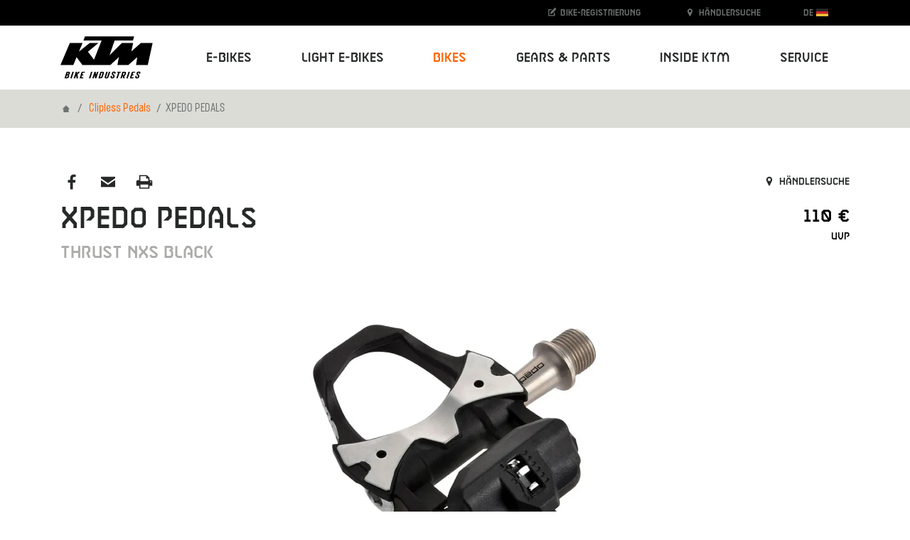

--- FILE ---
content_type: text/html; charset=utf-8
request_url: https://www.ktm-bikes.at/de/bikes/detail/530000997000-xpedo-pedals-thrust-nxs-black
body_size: 72522
content:
<!DOCTYPE html>
<html lang="de">
<head>

<meta charset="utf-8">
<!-- 
	Carefully crafted with ♥ and 😃 by Cyberhouse <www.cyberhouse.at>

	This website is powered by TYPO3 - inspiring people to share!
	TYPO3 is a free open source Content Management Framework initially created by Kasper Skaarhoj and licensed under GNU/GPL.
	TYPO3 is copyright 1998-2026 of Kasper Skaarhoj. Extensions are copyright of their respective owners.
	Information and contribution at https://typo3.org/
-->



<title>XPEDO PEDALS - KTM Bikes</title>
<meta name="generator" content="TYPO3 CMS">
<meta name="description" content="KTM BIKE INDUSTRIES. 50 Jahre erfolgreiche und anerkannte Fahrradkompetenz. Du suchst ein Fahrrad, dann bist du hier genau richtig!">
<meta name="keywords" content="KTM, Bike Industries, Fahrrad, Bikes, Ebike">
<meta name="twitter:card" content="summary">









<meta name="viewport" content="width=device-width, initial-scale=1">


    



    
        <meta name="robots" content="index,follow">
    


<link rel="shortcut icon" href="/assets/favicons/favicon.ico">
<link rel="icon" type="image/png" sizes="16x16" href="/assets/favicons/favicon-16x16.png">
<link rel="icon" type="image/png" sizes="32x32" href="/assets/favicons/favicon-32x32.png">
<link rel="icon" type="image/png" sizes="48x48" href="/assets/favicons/favicon-48x48.png">

<script>
  loadjs=function(){var h=function(){},c={},u={},f={};function o(e,n){if(e){var r=f[e];if(u[e]=n,r)for(;r.length;)r[0](e,n),r.splice(0,1)}}function l(e,n){e.call&&(e={success:e}),n.length?(e.error||h)(n):(e.success||h)(e)}function d(r,t,s,i){var c,o,e=document,n=s.async,u=(s.numRetries||0)+1,f=s.before||h,l=r.replace(/[\?|#].*$/,""),a=r.replace(/^(css|img)!/,"");i=i||0,/(^css!|\.css$)/.test(l)?((o=e.createElement("link")).rel="stylesheet",o.href=a,(c="hideFocus"in o)&&o.relList&&(c=0,o.rel="preload",o.as="style")):/(^img!|\.(png|gif|jpg|svg|webp)$)/.test(l)?(o=e.createElement("img")).src=a:((o=e.createElement("script")).src=r,o.async=void 0===n||n),!(o.onload=o.onerror=o.onbeforeload=function(e){var n=e.type[0];if(c)try{o.sheet.cssText.length||(n="e")}catch(e){18!=e.code&&(n="e")}if("e"==n){if((i+=1)<u)return d(r,t,s,i)}else if("preload"==o.rel&&"style"==o.as)return o.rel="stylesheet";t(r,n,e.defaultPrevented)})!==f(r,o)&&e.head.appendChild(o)}function r(e,n,r){var t,s;if(n&&n.trim&&(t=n),s=(t?r:n)||{},t){if(t in c)throw"LoadJS";c[t]=!0}function i(n,r){!function(e,t,n){var r,s,i=(e=e.push?e:[e]).length,c=i,o=[];for(r=function(e,n,r){if("e"==n&&o.push(e),"b"==n){if(!r)return;o.push(e)}--i||t(o)},s=0;s<c;s++)d(e[s],r,n)}(e,function(e){l(s,e),n&&l({success:n,error:r},e),o(t,e)},s)}if(s.returnPromise)return new Promise(i);i()}return r.ready=function(e,n){return function(e,r){e=e.push?e:[e];var n,t,s,i=[],c=e.length,o=c;for(n=function(e,n){n.length&&i.push(e),--o||r(i)};c--;)t=e[c],(s=u[t])?n(t,s):(f[t]=f[t]||[]).push(n)}(e,function(e){l(n,e)}),r},r.done=function(e){o(e,[])},r.reset=function(){c={},u={},f={}},r.isDefined=function(e){return e in c},r}();
</script>

<link rel="stylesheet" href="/css/style.css">







  <script async src="https://www.googletagmanager.com/gtag/js?id=UA-13085450-1"></script>
  <script>
    window.addEventListener('allow-tracking', function() {
      window.dataLayer = window.dataLayer || [];
      function gtag(){dataLayer.push(arguments);}
      gtag('js', new Date());

      gtag('config', 'UA-13085450-1');
    });
  </script>




<link rel="canonical" href="https://www.ktm-bikes.at/de/bikes/detail/530000997000-xpedo-pedals-thrust-nxs-black-2022"/>

<link rel="alternate" hreflang="en" href="https://www.ktm-bikes.at/bikes/detail/530000997000-xpedo-pedals-thrust-nxs-black-2022"/>
<link rel="alternate" hreflang="de" href="https://www.ktm-bikes.at/de/bikes/detail/530000997000-xpedo-pedals-thrust-nxs-black-2022"/>
<link rel="alternate" hreflang="x-default" href="https://www.ktm-bikes.at/bikes/detail/530000997000-xpedo-pedals-thrust-nxs-black-2022"/>
</head>
<body class="document-root page-134 language-1 languagecontent-1 level-2 template-content">


<header>
	


<nav class="navbar navbar-light navbar-expand-lg fixed-top bg-white">
    <div class="container-lg">

        <a class="navbar-brand" href="/de/">
            <img class="d-block" title="KTM Bikes" alt="KTM Bikes" src="/_assets/226872e68d45b29ab6ad491e1c318594/Images/ktm-logo.svg" width="130" height="60" />
        </a>

        <button class="navbar-toggler collapsed" type="button" data-toggle="collapse" data-target="#navbarTogglerNavigation" aria-controls="navbarTogglerDemo01" aria-expanded="false" aria-label="Navigation umschalten">
            <span class="navbar-toggler-icon"></span>
        </button>

        <div class="collapse navbar-collapse justify-content-lg-end" id="navbarTogglerNavigation">
            



    
        <ul class="navbar-nav d-lg-flex justify-content-lg-between w-lg-100 ml-lg-2">
    

    

        

              <li class="nav-item dropdown   dropdown-mega">

                


    <a href="#" class="nav-link dropdown-toggle" style="" data-toggle="dropdown" aria-haspopup="true" expanded="false" role="button">
      
  E-Bikes
  
   <span class="caret"></span>

    </a>
  






                <div class="dropdown-menu" aria-labelledby="nav-item-4">
                    
                        


    
        <div class="container">
            <div class="nav-grid" style="grid-template-rows: repeat(10, auto) [end]; -ms-grid-row-span: 10">

                
                  <a class="nav-grid-toggle dropdown-item" style="-ms-grid-row:1" href="/de/e-bikes/list/e-bikes-mountainbike">
                    Mountainbike
                  </a>

                  
                        <div class="nav-grid-menu pl-1">

                          <a class="nav-grid-overview dropdown-item w-lg-auto" href="/de/e-bikes/list/e-bikes-mountainbike">
                            Mountainbike Übersicht
                          </a>

                          <div class="row no-gutters">
                              
                                  <div class="col-lg">
                                    <div class="h4 pt-1 pt-md-1 pt-lg-1 pb-lg-1 text-uppercase">
                                      Fully
                                    </div>

                                    
                                      <a class="dropdown-item" href="/de/e-bikes/list/e-bikes-mountainbike/macina-prowler">
                                        Macina Prowler
                                      </a>
                                    
                                      <a class="dropdown-item" href="/de/e-bikes/list/e-bikes-mountainbike/macina-kapoho">
                                        Macina Kapoho
                                      </a>
                                    
                                      <a class="dropdown-item" href="/de/e-bikes/list/e-bikes-mountainbike/macina-aera-fs">
                                        Macina Aera FS
                                      </a>
                                    
                                      <a class="dropdown-item" href="/de/e-bikes/list/e-bikes-mountainbike/macina-chacana">
                                        Macina Chacana
                                      </a>
                                    
                                      <a class="dropdown-item" href="/de/e-bikes/list/e-bikes-mountainbike/macina-lycan">
                                        Macina Lycan
                                      </a>
                                    
                                  </div>
                              
                                  <div class="col-lg">
                                    <div class="h4 pt-1 pt-md-1 pt-lg-1 pb-lg-1 text-uppercase">
                                      Hardtail
                                    </div>

                                    
                                      <a class="dropdown-item" href="/de/e-bikes/list/e-bikes-mountainbike/macina-aera">
                                        Macina Aera
                                      </a>
                                    
                                      <a class="dropdown-item" href="/de/e-bikes/list/e-bikes-mountainbike/macina-team">
                                        Macina Team
                                      </a>
                                    
                                  </div>
                              
                          </div>
                        </div>
                    

                
                  <a class="nav-grid-toggle dropdown-item" style="-ms-grid-row:2" href="/de/e-bikes/list/e-bikes-trekking">
                    Trekking
                  </a>

                  
                        <div class="nav-grid-menu pl-1">

                          <a class="nav-grid-overview dropdown-item w-lg-auto" href="/de/e-bikes/list/e-bikes-trekking">
                            Trekking Übersicht
                          </a>

                          <div class="row no-gutters">
                              
                                  <div class="col-lg">
                                    <div class="h4 pt-1 pt-md-1 pt-lg-1 pb-lg-1 text-uppercase">
                                      Onroad
                                    </div>

                                    
                                      <a class="dropdown-item" href="/de/e-bikes/list/e-bikes-trekking/macina-style">
                                        Macina Style
                                      </a>
                                    
                                      <a class="dropdown-item" href="/de/e-bikes/list/e-bikes-trekking/macina-gran">
                                        Macina Gran
                                      </a>
                                    
                                      <a class="dropdown-item" href="/de/e-bikes/list/e-bikes-trekking/macina-tour">
                                        Macina Tour
                                      </a>
                                    
                                  </div>
                              
                                  <div class="col-lg">
                                    <div class="h4 pt-1 pt-md-1 pt-lg-1 pb-lg-1 text-uppercase">
                                      Offroad
                                    </div>

                                    
                                      <a class="dropdown-item" href="/de/e-bikes/list/e-bikes-trekking/macina-cross">
                                        Macina Cross
                                      </a>
                                    
                                  </div>
                              
                          </div>
                        </div>
                    

                
                  <a class="nav-grid-toggle dropdown-item" style="-ms-grid-row:3" href="/de/e-bikes/list/e-bikes-city-urban">
                    City/Urban
                  </a>

                  
                        <div class="nav-grid-menu pl-1">

                          <a class="nav-grid-overview dropdown-item w-lg-auto" href="/de/e-bikes/list/e-bikes-city-urban">
                            City/Urban Übersicht
                          </a>

                          <div class="row no-gutters">
                              
                                  <div class="col-lg">
                                    <div class="h4 pt-1 pt-md-1 pt-lg-1 pb-lg-1 text-uppercase">
                                      Products
                                    </div>

                                    
                                      <a class="dropdown-item" href="/de/e-bikes/list/e-bikes-city-urban/macina-city">
                                        Macina City
                                      </a>
                                    
                                  </div>
                              
                          </div>
                        </div>
                    

                
                  <a class="nav-grid-toggle dropdown-item" style="-ms-grid-row:4" href="/de/e-bikes/list/e-bikes-suv">
                    SUV
                  </a>

                  
                        <div class="nav-grid-menu pl-1">

                          <a class="nav-grid-overview dropdown-item w-lg-auto" href="/de/e-bikes/list/e-bikes-suv">
                            SUV Übersicht
                          </a>

                          <div class="row no-gutters">
                              
                                  <div class="col-lg">
                                    <div class="h4 pt-1 pt-md-1 pt-lg-1 pb-lg-1 text-uppercase">
                                      Products
                                    </div>

                                    
                                      <a class="dropdown-item" href="/de/e-bikes/list/e-bikes-suv/macina-every">
                                        Macina Every
                                      </a>
                                    
                                  </div>
                              
                          </div>
                        </div>
                    

                
                  <a class="nav-grid-toggle dropdown-item" style="-ms-grid-row:5" href="/de/e-bikes/list/e-bikes-utility">
                    Utility
                  </a>

                  
                        <div class="nav-grid-menu pl-1">

                          <a class="nav-grid-overview dropdown-item w-lg-auto" href="/de/e-bikes/list/e-bikes-utility">
                            Utility Übersicht
                          </a>

                          <div class="row no-gutters">
                              
                                  <div class="col-lg">
                                    <div class="h4 pt-1 pt-md-1 pt-lg-1 pb-lg-1 text-uppercase">
                                      Products
                                    </div>

                                    
                                      <a class="dropdown-item" href="/de/e-bikes/list/e-bikes-utility/macina-multi">
                                        Macina Multi
                                      </a>
                                    
                                      <a class="dropdown-item" href="/de/e-bikes/list/e-bikes-utility/macina-fold">
                                        Macina Fold
                                      </a>
                                    
                                  </div>
                              
                          </div>
                        </div>
                    

                

            </div>
        </div>

    





                      

                </div>

            </li>

            

    

        

              <li class="nav-item dropdown   dropdown-mega">

                


    <a href="#" class="nav-link dropdown-toggle" style="" data-toggle="dropdown" aria-haspopup="true" expanded="false" role="button">
      
  Light E-Bikes
  
   <span class="caret"></span>

    </a>
  






                <div class="dropdown-menu" aria-labelledby="nav-item-448">
                    
                        


    
        <div class="container">
            <div class="nav-grid" style="grid-template-rows: repeat(10, auto) [end]; -ms-grid-row-span: 10">

                
                  <a class="nav-grid-toggle dropdown-item" style="-ms-grid-row:1" href="/de/light-ebikes/list/light-e-bikes-mountainbike">
                    Mountainbike
                  </a>

                  
                        <div class="nav-grid-menu pl-1">

                          <a class="nav-grid-overview dropdown-item w-lg-auto" href="/de/light-ebikes/list/light-e-bikes-mountainbike">
                            Mountainbike Übersicht
                          </a>

                          <div class="row no-gutters">
                              
                                  <div class="col-lg">
                                    <div class="h4 pt-1 pt-md-1 pt-lg-1 pb-lg-1 text-uppercase">
                                      Fully
                                    </div>

                                    
                                      <a class="dropdown-item" href="/de/light-ebikes/list/light-e-bikes-mountainbike/macina-scarp-sx">
                                        Macina Scarp SX
                                      </a>
                                    
                                  </div>
                              
                                  <div class="col-lg">
                                    <div class="h4 pt-1 pt-md-1 pt-lg-1 pb-lg-1 text-uppercase">
                                      Hardtail
                                    </div>

                                    
                                      <a class="dropdown-item" href="/de/light-ebikes/list/light-e-bikes-mountainbike/macina-race-sx">
                                        Macina Race SX
                                      </a>
                                    
                                  </div>
                              
                          </div>
                        </div>
                    

                
                  <a class="nav-grid-toggle dropdown-item" style="-ms-grid-row:2" href="/de/light-ebikes/list/light-e-bikes-trekking">
                    Trekking
                  </a>

                  
                        <div class="nav-grid-menu pl-1">

                          <a class="nav-grid-overview dropdown-item w-lg-auto" href="/de/light-ebikes/list/light-e-bikes-trekking">
                            Trekking Übersicht
                          </a>

                          <div class="row no-gutters">
                              
                                  <div class="col-lg">
                                    <div class="h4 pt-1 pt-md-1 pt-lg-1 pb-lg-1 text-uppercase">
                                      Onroad
                                    </div>

                                    
                                      <a class="dropdown-item" href="/de/light-ebikes/list/light-e-bikes-trekking/macina-sport-sx">
                                        Macina Sport SX
                                      </a>
                                    
                                  </div>
                              
                                  <div class="col-lg">
                                    <div class="h4 pt-1 pt-md-1 pt-lg-1 pb-lg-1 text-uppercase">
                                      Offroad
                                    </div>

                                    
                                      <a class="dropdown-item" href="/de/light-ebikes/list/light-e-bikes-trekking/macina-cross-sx">
                                        Macina Cross SX
                                      </a>
                                    
                                  </div>
                              
                          </div>
                        </div>
                    

                
                  <a class="nav-grid-toggle dropdown-item" style="-ms-grid-row:3" href="/de/light-ebikes/list/light-e-bikes-roadbike">
                    Roadbike
                  </a>

                  
                        <div class="nav-grid-menu pl-1">

                          <a class="nav-grid-overview dropdown-item w-lg-auto" href="/de/light-ebikes/list/light-e-bikes-roadbike">
                            Roadbike Übersicht
                          </a>

                          <div class="row no-gutters">
                              
                                  <div class="col-lg">
                                    <div class="h4 pt-1 pt-md-1 pt-lg-1 pb-lg-1 text-uppercase">
                                      Products
                                    </div>

                                    
                                      <a class="dropdown-item" href="/de/light-ebikes/list/light-e-bikes-roadbike/macina-revelator-sx">
                                        Macina Revelator SX
                                      </a>
                                    
                                  </div>
                              
                          </div>
                        </div>
                    

                
                  <a class="nav-grid-toggle dropdown-item" style="-ms-grid-row:4" href="/de/light-ebikes/list/light-e-bikes-gravel">
                    Gravel
                  </a>

                  
                        <div class="nav-grid-menu pl-1">

                          <a class="nav-grid-overview dropdown-item w-lg-auto" href="/de/light-ebikes/list/light-e-bikes-gravel">
                            Gravel Übersicht
                          </a>

                          <div class="row no-gutters">
                              
                                  <div class="col-lg">
                                    <div class="h4 pt-1 pt-md-1 pt-lg-1 pb-lg-1 text-uppercase">
                                      Products
                                    </div>

                                    
                                      <a class="dropdown-item" href="/de/light-ebikes/list/light-e-bikes-gravel/macina-gravelator-sx">
                                        Macina Gravelator SX
                                      </a>
                                    
                                  </div>
                              
                          </div>
                        </div>
                    

                
                  <a class="nav-grid-toggle dropdown-item" style="-ms-grid-row:5" href="/de/light-ebikes/list/city-urban">
                    City/ Urban
                  </a>

                  
                        <div class="nav-grid-menu pl-1">

                          <a class="nav-grid-overview dropdown-item w-lg-auto" href="/de/light-ebikes/list/city-urban">
                            City/ Urban Übersicht
                          </a>

                          <div class="row no-gutters">
                              
                                  <div class="col-lg">
                                    <div class="h4 pt-1 pt-md-1 pt-lg-1 pb-lg-1 text-uppercase">
                                      City/ Urban
                                    </div>

                                    
                                      <a class="dropdown-item" href="/de/light-ebikes/list/city-urban/macina-superbelt-sx">
                                        Macina Superbelt SX
                                      </a>
                                    
                                      <a class="dropdown-item" href="/de/light-ebikes/list/city-urban/macina-urbanator-sx">
                                        Macina Urbanator SX
                                      </a>
                                    
                                  </div>
                              
                          </div>
                        </div>
                    

                
                  <a class="nav-grid-toggle dropdown-item" style="-ms-grid-row:6" href="/de/light-ebikes/list/light-e-bikes-kids">
                    Kids
                  </a>

                  
                        <div class="nav-grid-menu pl-1">

                          <a class="nav-grid-overview dropdown-item w-lg-auto" href="/de/light-ebikes/list/light-e-bikes-kids">
                            Kids Übersicht
                          </a>

                          <div class="row no-gutters">
                              
                                  <div class="col-lg">
                                    <div class="h4 pt-1 pt-md-1 pt-lg-1 pb-lg-1 text-uppercase">
                                      Products
                                    </div>

                                    
                                      <a class="dropdown-item" href="/de/light-ebikes/list/light-e-bikes-kids/macina-mini-me">
                                        Macina Mini Me SX
                                      </a>
                                    
                                  </div>
                              
                          </div>
                        </div>
                    

                

            </div>
        </div>

    





                      

                </div>

            </li>

            

    

        

              <li class="nav-item dropdown  active  dropdown-mega">

                


    <a href="#" class="nav-link dropdown-toggle" style="" data-toggle="dropdown" aria-haspopup="true" expanded="false" role="button">
      
  Bikes
  
   <span class="caret"></span>

    </a>
  






                <div class="dropdown-menu" aria-labelledby="nav-item-66">
                    
                        


    
        <div class="container">
            <div class="nav-grid" style="grid-template-rows: repeat(10, auto) [end]; -ms-grid-row-span: 10">

                
                  <a class="nav-grid-toggle dropdown-item" style="-ms-grid-row:1" href="/de/bikes/list/bikes-mountainbike">
                    Mountainbike
                  </a>

                  
                        <div class="nav-grid-menu pl-1">

                          <a class="nav-grid-overview dropdown-item w-lg-auto" href="/de/bikes/list/bikes-mountainbike">
                            Mountainbike Übersicht
                          </a>

                          <div class="row no-gutters">
                              
                                  <div class="col-lg">
                                    <div class="h4 pt-1 pt-md-1 pt-lg-1 pb-lg-1 text-uppercase">
                                      Fully
                                    </div>

                                    
                                      <a class="dropdown-item" href="/de/bikes/list/bikes-mountainbike/scarp">
                                        Scarp
                                      </a>
                                    
                                      <a class="dropdown-item" href="/de/bikes/list/bikes-mountainbike/scarp-mt">
                                        Scarp MT
                                      </a>
                                    
                                      <a class="dropdown-item" href="/de/bikes/list/bikes-mountainbike/scarp-lt">
                                        Scarp LT
                                      </a>
                                    
                                  </div>
                              
                                  <div class="col-lg">
                                    <div class="h4 pt-1 pt-md-1 pt-lg-1 pb-lg-1 text-uppercase">
                                      Hardtail
                                    </div>

                                    
                                      <a class="dropdown-item" href="/de/bikes/list/bikes-mountainbike/myroon">
                                        Myroon
                                      </a>
                                    
                                      <a class="dropdown-item" href="/de/bikes/list/bikes-mountainbike/ultra">
                                        Ultra
                                      </a>
                                    
                                      <a class="dropdown-item" href="/de/bikes/list/bikes-mountainbike/chicago">
                                        Chicago
                                      </a>
                                    
                                      <a class="dropdown-item" href="/de/bikes/list/bikes-mountainbike/penny-lane">
                                        Penny Lane
                                      </a>
                                    
                                  </div>
                              
                          </div>
                        </div>
                    

                
                  <a class="nav-grid-toggle dropdown-item" style="-ms-grid-row:2" href="/de/bikes/list/bikes-roadbike">
                    Roadbike
                  </a>

                  
                        <div class="nav-grid-menu pl-1">

                          <a class="nav-grid-overview dropdown-item w-lg-auto" href="/de/bikes/list/bikes-roadbike">
                            Roadbike Übersicht
                          </a>

                          <div class="row no-gutters">
                              
                                  <div class="col-lg">
                                    <div class="h4 pt-1 pt-md-1 pt-lg-1 pb-lg-1 text-uppercase">
                                      Products
                                    </div>

                                    
                                      <a class="dropdown-item" href="/de/bikes/list/bikes-roadbike/revelator-alto">
                                        Revelator Alto
                                      </a>
                                    
                                      <a class="dropdown-item" href="/de/bikes/list/bikes-roadbike/revelator">
                                        Revelator
                                      </a>
                                    
                                  </div>
                              
                          </div>
                        </div>
                    

                
                  <a class="nav-grid-toggle dropdown-item" style="-ms-grid-row:3" href="/de/bikes/list/bikes-gravel">
                    Gravel
                  </a>

                  
                        <div class="nav-grid-menu pl-1">

                          <a class="nav-grid-overview dropdown-item w-lg-auto" href="/de/bikes/list/bikes-gravel">
                            Gravel Übersicht
                          </a>

                          <div class="row no-gutters">
                              
                                  <div class="col-lg">
                                    <div class="h4 pt-1 pt-md-1 pt-lg-1 pb-lg-1 text-uppercase">
                                      Products
                                    </div>

                                    
                                      <a class="dropdown-item" href="/de/bikes/list/bikes-gravel/gravelator">
                                        Gravelator
                                      </a>
                                    
                                      <a class="dropdown-item" href="/de/bikes/list/bikes-gravel/x-myroon">
                                        X-Myroon
                                      </a>
                                    
                                  </div>
                              
                          </div>
                        </div>
                    

                
                  <a class="nav-grid-toggle dropdown-item" style="-ms-grid-row:4" href="/de/bikes/list/bikes-trekking">
                    Trekking
                  </a>

                  
                        <div class="nav-grid-menu pl-1">

                          <a class="nav-grid-overview dropdown-item w-lg-auto" href="/de/bikes/list/bikes-trekking">
                            Trekking Übersicht
                          </a>

                          <div class="row no-gutters">
                              
                                  <div class="col-lg">
                                    <div class="h4 pt-1 pt-md-1 pt-lg-1 pb-lg-1 text-uppercase">
                                      Onroad
                                    </div>

                                    
                                      <a class="dropdown-item" href="/de/bikes/list/bikes-trekking/life">
                                        Life
                                      </a>
                                    
                                  </div>
                              
                                  <div class="col-lg">
                                    <div class="h4 pt-1 pt-md-1 pt-lg-1 pb-lg-1 text-uppercase">
                                      Offroad
                                    </div>

                                    
                                      <a class="dropdown-item" href="/de/bikes/list/bikes-trekking/x-life">
                                        X-Life
                                      </a>
                                    
                                  </div>
                              
                          </div>
                        </div>
                    

                
                  <a class="nav-grid-toggle dropdown-item" style="-ms-grid-row:5" href="/de/bikes/list/bikes-city-urban">
                    City/Urban
                  </a>

                  
                        <div class="nav-grid-menu pl-1">

                          <a class="nav-grid-overview dropdown-item w-lg-auto" href="/de/bikes/list/bikes-city-urban">
                            City/Urban Übersicht
                          </a>

                          <div class="row no-gutters">
                              
                                  <div class="col-lg">
                                    <div class="h4 pt-1 pt-md-1 pt-lg-1 pb-lg-1 text-uppercase">
                                      Products
                                    </div>

                                    
                                      <a class="dropdown-item" href="/de/bikes/list/bikes-city-urban/kent">
                                        Kent
                                      </a>
                                    
                                      <a class="dropdown-item" href="/de/bikes/list/bikes-city-urban/chester">
                                        Chester
                                      </a>
                                    
                                      <a class="dropdown-item" href="/de/bikes/list/bikes-city-urban/city-line">
                                        City Line
                                      </a>
                                    
                                      <a class="dropdown-item" href="/de/bikes/list/bikes-city-urban/tourella">
                                        Tourella
                                      </a>
                                    
                                      <a class="dropdown-item" href="/de/bikes/list/bikes-city-urban/city-fun">
                                        City Fun
                                      </a>
                                    
                                  </div>
                              
                                  <div class="col-lg">
                                    <div class="h4 pt-1 pt-md-1 pt-lg-1 pb-lg-1 text-uppercase">
                                      Bikes
                                    </div>

                                    
                                      <a class="dropdown-item" href="/de/bikes/list/bikes-city-urban/city-fun">
                                        City Fun
                                      </a>
                                    
                                  </div>
                              
                          </div>
                        </div>
                    

                
                  <a class="nav-grid-toggle dropdown-item" style="-ms-grid-row:6" href="/de/bikes/list/bikes-kids">
                    Kids
                  </a>

                  

                

            </div>
        </div>

    





                      

                </div>

            </li>

            

    

        

              <li class="nav-item dropdown   dropdown-mega">

                


    <a href="#" class="nav-link dropdown-toggle" style="" data-toggle="dropdown" aria-haspopup="true" expanded="false" role="button">
      
  Gears &amp; Parts
  
   <span class="caret"></span>

    </a>
  






                <div class="dropdown-menu" aria-labelledby="nav-item-7">
                    
                        
                            


  

    <div class="container">
      <div class="nav-grid" style="grid-template-rows: repeat(10, auto) [end]; -ms-grid-row-span: 10">

        
          


    <a href="/de/gears-parts/new" class="nav-grid-toggle dropdown-item" id="nav-item-429">
  New
  
  
</a>
  






          
              

                <div class="nav-grid-menu">

                  <div class="row no-gutters">
                    
                      <div class="col-lg-3">
                        <a class="dropdown-item" href="/de/gears-parts/new/list/clothing-equipment-18">
                          Equipment
                        </a>
                      </div>
                    
                  </div>

                </div>
              
            

        
          


    <a href="/de/gears-parts/clothing-equipment" class="nav-grid-toggle dropdown-item" id="nav-item-218">
  Clothing &amp; Equipment
  
  
</a>
  






          
              

                <div class="nav-grid-menu">

                  <div class="row no-gutters">
                    
                      <div class="col-lg-3">
                        <a class="dropdown-item" href="/de/gears-parts/clothing-equipment/list/race-bib-short-70">
                          Race Bib short
                        </a>
                      </div>
                    
                      <div class="col-lg-3">
                        <a class="dropdown-item" href="/de/gears-parts/clothing-equipment/list/longsleeve-67">
                          Longsleeve
                        </a>
                      </div>
                    
                      <div class="col-lg-3">
                        <a class="dropdown-item" href="/de/gears-parts/clothing-equipment/list/mtb-shoes-74">
                          MTB Shoes
                        </a>
                      </div>
                    
                      <div class="col-lg-3">
                        <a class="dropdown-item" href="/de/gears-parts/clothing-equipment/list/shortsleeve-66">
                          Shortsleeve
                        </a>
                      </div>
                    
                      <div class="col-lg-3">
                        <a class="dropdown-item" href="/de/gears-parts/clothing-equipment/list/race-bib-long-71">
                          Race Bib long
                        </a>
                      </div>
                    
                      <div class="col-lg-3">
                        <a class="dropdown-item" href="/de/gears-parts/clothing-equipment/list/jackets-96">
                          Jackets
                        </a>
                      </div>
                    
                      <div class="col-lg-3">
                        <a class="dropdown-item" href="/de/gears-parts/clothing-equipment/list/glasses-89">
                          Glasses
                        </a>
                      </div>
                    
                      <div class="col-lg-3">
                        <a class="dropdown-item" href="/de/gears-parts/clothing-equipment/list/sleeveless-68">
                          Sleeveless
                        </a>
                      </div>
                    
                      <div class="col-lg-3">
                        <a class="dropdown-item" href="/de/gears-parts/clothing-equipment/list/first-layer-83">
                          First Layer
                        </a>
                      </div>
                    
                      <div class="col-lg-3">
                        <a class="dropdown-item" href="/de/gears-parts/clothing-equipment/list/shirts-95">
                          Shirts
                        </a>
                      </div>
                    
                      <div class="col-lg-3">
                        <a class="dropdown-item" href="/de/gears-parts/clothing-equipment/list/warmer-82">
                          Warmer
                        </a>
                      </div>
                    
                      <div class="col-lg-3">
                        <a class="dropdown-item" href="/de/gears-parts/clothing-equipment/list/overshoes-77">
                          Overshoes
                        </a>
                      </div>
                    
                      <div class="col-lg-3">
                        <a class="dropdown-item" href="/de/gears-parts/clothing-equipment/list/short-79">
                          Long
                        </a>
                      </div>
                    
                      <div class="col-lg-3">
                        <a class="dropdown-item" href="/de/gears-parts/clothing-equipment/list/long-80">
                          Short
                        </a>
                      </div>
                    
                      <div class="col-lg-3">
                        <a class="dropdown-item" href="/de/gears-parts/clothing-equipment/list/socks-81">
                          Socks
                        </a>
                      </div>
                    
                      <div class="col-lg-3">
                        <a class="dropdown-item" href="/de/gears-parts/clothing-equipment/list/heads-and-scarfs-84">
                          Heads and Scarfs
                        </a>
                      </div>
                    
                      <div class="col-lg-3">
                        <a class="dropdown-item" href="/de/gears-parts/clothing-equipment/list/men-49">
                          Men
                        </a>
                      </div>
                    
                      <div class="col-lg-3">
                        <a class="dropdown-item" href="/de/gears-parts/clothing-equipment/list/lady-53">
                          Lady
                        </a>
                      </div>
                    
                      <div class="col-lg-3">
                        <a class="dropdown-item" href="/de/gears-parts/clothing-equipment/list/youth-54">
                          Youth
                        </a>
                      </div>
                    
                  </div>

                </div>
              
            

        
          


    <a href="/de/gears-parts/bike-parts" class="nav-grid-toggle dropdown-item" id="nav-item-219">
  Bike parts
  
  
</a>
  






          
              

                <div class="nav-grid-menu">

                  <div class="row no-gutters">
                    
                      <div class="col-lg-3">
                        <a class="dropdown-item" href="/de/gears-parts/bike-parts/list/frame-kit-193">
                          Frame kit
                        </a>
                      </div>
                    
                      <div class="col-lg-3">
                        <a class="dropdown-item" href="/de/gears-parts/bike-parts/list/front-121">
                          Front
                        </a>
                      </div>
                    
                      <div class="col-lg-3">
                        <a class="dropdown-item" href="/de/gears-parts/bike-parts/list/rear-124">
                          Rear
                        </a>
                      </div>
                    
                      <div class="col-lg-3">
                        <a class="dropdown-item" href="/de/gears-parts/bike-parts/list/battery-240">
                          Battery
                        </a>
                      </div>
                    
                      <div class="col-lg-3">
                        <a class="dropdown-item" href="/de/gears-parts/bike-parts/list/carriers-129">
                          Carriers
                        </a>
                      </div>
                    
                      <div class="col-lg-3">
                        <a class="dropdown-item" href="/de/gears-parts/bike-parts/list/bearings-350">
                          Bearings
                        </a>
                      </div>
                    
                      <div class="col-lg-3">
                        <a class="dropdown-item" href="/de/gears-parts/bike-parts/list/charger-241">
                          Charger
                        </a>
                      </div>
                    
                      <div class="col-lg-3">
                        <a class="dropdown-item" href="/de/gears-parts/bike-parts/list/freeride-pedals-147">
                          Freeride pedals
                        </a>
                      </div>
                    
                      <div class="col-lg-3">
                        <a class="dropdown-item" href="/de/gears-parts/bike-parts/list/crank-246">
                          Crank
                        </a>
                      </div>
                    
                      <div class="col-lg-3">
                        <a class="dropdown-item" href="/de/gears-parts/bike-parts/list/carriers-130">
                          Carriers
                        </a>
                      </div>
                    
                      <div class="col-lg-3">
                        <a class="dropdown-item" href="/de/gears-parts/bike-parts/list/tires-tubes-173">
                          Tires & Tubes
                        </a>
                      </div>
                    
                      <div class="col-lg-3">
                        <a class="dropdown-item" href="/de/gears-parts/bike-parts/list/headsets-179">
                          Headsets
                        </a>
                      </div>
                    
                      <div class="col-lg-3">
                        <a class="dropdown-item" href="/de/gears-parts/bike-parts/list/gear-lever-335">
                          Gear lever
                        </a>
                      </div>
                    
                      <div class="col-lg-3">
                        <a class="dropdown-item" href="/de/gears-parts/bike-parts/list/fork-spare-parts-268">
                          Fork spare parts
                        </a>
                      </div>
                    
                      <div class="col-lg-3">
                        <a class="dropdown-item" href="/de/gears-parts/bike-parts/list/spikes-349">
                          Spikes
                        </a>
                      </div>
                    
                      <div class="col-lg-3">
                        <a class="dropdown-item" href="/de/gears-parts/bike-parts/list/cables-pluggs-249">
                          Cables & pluggs
                        </a>
                      </div>
                    
                      <div class="col-lg-3">
                        <a class="dropdown-item" href="/de/gears-parts/bike-parts/list/folding-pedals-150">
                          Folding pedals
                        </a>
                      </div>
                    
                      <div class="col-lg-3">
                        <a class="dropdown-item" href="/de/gears-parts/bike-parts/list/trekking-pedals-149">
                          Trekking pedals
                        </a>
                      </div>
                    
                      <div class="col-lg-3">
                        <a class="dropdown-item" href="/de/gears-parts/bike-parts/list/barends-140">
                          Barends
                        </a>
                      </div>
                    
                      <div class="col-lg-3">
                        <a class="dropdown-item" href="/de/gears-parts/bike-parts/list/disc-rotor-166">
                          Disc rotor
                        </a>
                      </div>
                    
                      <div class="col-lg-3">
                        <a class="dropdown-item" href="/de/gears-parts/bike-parts/list/brake-pads-165">
                          Brake pads
                        </a>
                      </div>
                    
                      <div class="col-lg-3">
                        <a class="dropdown-item" href="/de/gears-parts/bike-parts/list/stem-spare-parts-284">
                          Stem spare parts
                        </a>
                      </div>
                    
                      <div class="col-lg-3">
                        <a class="dropdown-item" href="/de/gears-parts/bike-parts/list/brake-cable-163">
                          Brake cable
                        </a>
                      </div>
                    
                      <div class="col-lg-3">
                        <a class="dropdown-item" href="/de/gears-parts/bike-parts/list/kickstands-178">
                          Kickstands
                        </a>
                      </div>
                    
                      <div class="col-lg-3">
                        <a class="dropdown-item" href="/de/gears-parts/bike-parts/list/shift-cable-167">
                          Shift cable
                        </a>
                      </div>
                    
                      <div class="col-lg-3">
                        <a class="dropdown-item" href="/de/gears-parts/bike-parts/list/handlebar-tapes-135">
                          Handlebar tapes
                        </a>
                      </div>
                    
                      <div class="col-lg-3">
                        <a class="dropdown-item" href="/de/gears-parts/bike-parts/list/grips-132">
                          Grips
                        </a>
                      </div>
                    
                      <div class="col-lg-3">
                        <a class="dropdown-item" href="/de/gears-parts/bike-parts/list/wheels-120">
                          Wheels
                        </a>
                      </div>
                    
                      <div class="col-lg-3">
                        <a class="dropdown-item" href="/de/gears-parts/bike-parts/list/lfc-system-carrier-131">
                          LFC System carrier
                        </a>
                      </div>
                    
                      <div class="col-lg-3">
                        <a class="dropdown-item" href="/de/gears-parts/bike-parts/list/pedals-145">
                          Pedals
                        </a>
                      </div>
                    
                      <div class="col-lg-3">
                        <a class="dropdown-item" href="/de/gears-parts/bike-parts/list/display-245">
                          Display
                        </a>
                      </div>
                    
                      <div class="col-lg-3">
                        <a class="dropdown-item" href="/de/gears-parts/bike-parts/list/brake-and-shift-162">
                          Brake and Shift
                        </a>
                      </div>
                    
                      <div class="col-lg-3">
                        <a class="dropdown-item" href="/de/gears-parts/bike-parts/list/e-bike-battery-charger-234">
                          e Bike spare parts
                        </a>
                      </div>
                    
                      <div class="col-lg-3">
                        <a class="dropdown-item" href="/de/gears-parts/bike-parts/list/seatposts-156">
                          Seatposts
                        </a>
                      </div>
                    
                      <div class="col-lg-3">
                        <a class="dropdown-item" href="/de/gears-parts/bike-parts/list/mudguards-175">
                          Mudguards
                        </a>
                      </div>
                    
                  </div>

                </div>
              
            

        
          


    <a href="/de/gears-parts/accessories" class="nav-grid-toggle dropdown-item" id="nav-item-220">
  Accessories
  
  
</a>
  






          
              

                <div class="nav-grid-menu">

                  <div class="row no-gutters">
                    
                      <div class="col-lg-3">
                        <a class="dropdown-item" href="/de/gears-parts/accessories/list/carrier-bags-212">
                          Carrier bags
                        </a>
                      </div>
                    
                      <div class="col-lg-3">
                        <a class="dropdown-item" href="/de/gears-parts/accessories/list/rear-304">
                          Rear
                        </a>
                      </div>
                    
                      <div class="col-lg-3">
                        <a class="dropdown-item" href="/de/gears-parts/accessories/list/e-bike-310">
                          e-bike
                        </a>
                      </div>
                    
                      <div class="col-lg-3">
                        <a class="dropdown-item" href="/de/gears-parts/accessories/list/bags-210">
                          Bags
                        </a>
                      </div>
                    
                      <div class="col-lg-3">
                        <a class="dropdown-item" href="/de/gears-parts/accessories/list/handlebar-bags-299">
                          Handlebar bags
                        </a>
                      </div>
                    
                      <div class="col-lg-3">
                        <a class="dropdown-item" href="/de/gears-parts/accessories/list/seatpost-bags-301">
                          Seatpost bags
                        </a>
                      </div>
                    
                      <div class="col-lg-3">
                        <a class="dropdown-item" href="/de/gears-parts/accessories/list/storage-44">
                          Storage
                        </a>
                      </div>
                    
                      <div class="col-lg-3">
                        <a class="dropdown-item" href="/de/gears-parts/accessories/list/frame-locks-208">
                          Frame locks
                        </a>
                      </div>
                    
                      <div class="col-lg-3">
                        <a class="dropdown-item" href="/de/gears-parts/accessories/list/workshop-tools-228">
                          Workshop tools
                        </a>
                      </div>
                    
                      <div class="col-lg-3">
                        <a class="dropdown-item" href="/de/gears-parts/accessories/list/floor-pumps-215">
                          Floor pumps
                        </a>
                      </div>
                    
                      <div class="col-lg-3">
                        <a class="dropdown-item" href="/de/gears-parts/accessories/list/tools-227">
                          Tools
                        </a>
                      </div>
                    
                      <div class="col-lg-3">
                        <a class="dropdown-item" href="/de/gears-parts/accessories/list/chain-locks-205">
                          Chain locks
                        </a>
                      </div>
                    
                      <div class="col-lg-3">
                        <a class="dropdown-item" href="/de/gears-parts/accessories/list/front-303">
                          Front
                        </a>
                      </div>
                    
                      <div class="col-lg-3">
                        <a class="dropdown-item" href="/de/gears-parts/accessories/list/saddle-bags-211">
                          Saddle bags
                        </a>
                      </div>
                    
                      <div class="col-lg-3">
                        <a class="dropdown-item" href="/de/gears-parts/accessories/list/folding-locks-206">
                          Folding locks
                        </a>
                      </div>
                    
                      <div class="col-lg-3">
                        <a class="dropdown-item" href="/de/gears-parts/accessories/list/damper-pumps-218">
                          Damper pumps
                        </a>
                      </div>
                    
                      <div class="col-lg-3">
                        <a class="dropdown-item" href="/de/gears-parts/accessories/list/frame-bags-213">
                          Frame bags
                        </a>
                      </div>
                    
                      <div class="col-lg-3">
                        <a class="dropdown-item" href="/de/gears-parts/accessories/list/workstands-314">
                          Workstands
                        </a>
                      </div>
                    
                      <div class="col-lg-3">
                        <a class="dropdown-item" href="/de/gears-parts/accessories/list/battery-195">
                          Battery
                        </a>
                      </div>
                    
                      <div class="col-lg-3">
                        <a class="dropdown-item" href="/de/gears-parts/accessories/list/cable-locks-204">
                          Cable locks
                        </a>
                      </div>
                    
                      <div class="col-lg-3">
                        <a class="dropdown-item" href="/de/gears-parts/accessories/list/bike-care-220">
                          Bike care
                        </a>
                      </div>
                    
                      <div class="col-lg-3">
                        <a class="dropdown-item" href="/de/gears-parts/accessories/list/dynamo-197">
                          Dynamo
                        </a>
                      </div>
                    
                      <div class="col-lg-3">
                        <a class="dropdown-item" href="/de/gears-parts/accessories/list/bags-accessories-302">
                          Bags accessories
                        </a>
                      </div>
                    
                      <div class="col-lg-3">
                        <a class="dropdown-item" href="/de/gears-parts/accessories/list/mini-pumps-216">
                          Mini pumps
                        </a>
                      </div>
                    
                      <div class="col-lg-3">
                        <a class="dropdown-item" href="/de/gears-parts/accessories/list/mirrors-297">
                          Mirrors
                        </a>
                      </div>
                    
                      <div class="col-lg-3">
                        <a class="dropdown-item" href="/de/gears-parts/accessories/list/inflator-co2-217">
                          Inflator CO2
                        </a>
                      </div>
                    
                      <div class="col-lg-3">
                        <a class="dropdown-item" href="/de/gears-parts/accessories/list/light-accessories-311">
                          Light accessories
                        </a>
                      </div>
                    
                      <div class="col-lg-3">
                        <a class="dropdown-item" href="/de/gears-parts/accessories/list/bike-reflectors-312">
                          Bike reflectors
                        </a>
                      </div>
                    
                      <div class="col-lg-3">
                        <a class="dropdown-item" href="/de/gears-parts/accessories/list/computer-308">
                          Computer
                        </a>
                      </div>
                    
                      <div class="col-lg-3">
                        <a class="dropdown-item" href="/de/gears-parts/accessories/list/trailer-accessories-309">
                          Trailer accessories
                        </a>
                      </div>
                    
                      <div class="col-lg-3">
                        <a class="dropdown-item" href="/de/gears-parts/accessories/list/cargo-43">
                          Cargo
                        </a>
                      </div>
                    
                      <div class="col-lg-3">
                        <a class="dropdown-item" href="/de/gears-parts/accessories/list/battery-291">
                          Battery
                        </a>
                      </div>
                    
                      <div class="col-lg-3">
                        <a class="dropdown-item" href="/de/gears-parts/accessories/list/lights-48">
                          Lights
                        </a>
                      </div>
                    
                      <div class="col-lg-3">
                        <a class="dropdown-item" href="/de/gears-parts/accessories/list/baskets-202">
                          Baskets
                        </a>
                      </div>
                    
                      <div class="col-lg-3">
                        <a class="dropdown-item" href="/de/gears-parts/accessories/list/locks-203">
                          Locks
                        </a>
                      </div>
                    
                      <div class="col-lg-3">
                        <a class="dropdown-item" href="/de/gears-parts/accessories/list/bottles-219">
                          Bottles
                        </a>
                      </div>
                    
                      <div class="col-lg-3">
                        <a class="dropdown-item" href="/de/gears-parts/accessories/list/bells-201">
                          Bells
                        </a>
                      </div>
                    
                      <div class="col-lg-3">
                        <a class="dropdown-item" href="/de/gears-parts/accessories/list/bottle-cages-293">
                          Bottle cages  
                        </a>
                      </div>
                    
                      <div class="col-lg-3">
                        <a class="dropdown-item" href="/de/gears-parts/accessories/list/backpacks-209">
                          Backpacks
                        </a>
                      </div>
                    
                      <div class="col-lg-3">
                        <a class="dropdown-item" href="/de/gears-parts/accessories/list/pumps-214">
                          Pumps
                        </a>
                      </div>
                    
                      <div class="col-lg-3">
                        <a class="dropdown-item" href="/de/gears-parts/accessories/list/u-locks-207">
                          U-locks
                        </a>
                      </div>
                    
                  </div>

                </div>
              
            

        

      </div>
    </div>

  





                          
                      

                </div>

            </li>

            

    

        

              <li class="nav-item dropdown  ">

                


    <a href="#" class="nav-link dropdown-toggle" style="" data-toggle="dropdown" aria-haspopup="true" expanded="false" role="button">
      
  Inside KTM
  
   <span class="caret"></span>

    </a>
  






                <div class="dropdown-menu" aria-labelledby="nav-item-28">
                    
                        
                            



    

    

        

                

                      


    <a href="/de/inside-ktm/ktm-bike-industries" class="dropdown-item" id="nav-item-67">
  KTM Bike Industries
  
  
</a>
  






                  

            

    

        

                

                      


    <a href="/de/inside-ktm/lets-talk-about" class="dropdown-item" id="nav-item-68">
  Let's talk about
  
  
</a>
  






                  

            

    

        

                

                      


    <a href="/de/inside-ktm/tests" class="dropdown-item" id="nav-item-69">
  Tests
  
  
</a>
  






                  

            

    

        

                

                      


    <a href="/de/inside-ktm/sponsoring" class="dropdown-item" id="nav-item-70">
  Sponsoring
  
  
</a>
  






                  

            

    

        

                

                      


    <a href="/de/inside-ktm/jobs" class="dropdown-item" id="nav-item-120">
  Jobs
  
  
</a>
  






                  

            

    

        

                

                      


    <a href="/de/inside-ktm/partner" class="dropdown-item" id="nav-item-71">
  Partner
  
  
</a>
  






                  

            

    

    





                          
                      

                </div>

            </li>

            

    

        

              <li class="nav-item dropdown  ">

                


    <a href="#" class="nav-link dropdown-toggle" style="" data-toggle="dropdown" aria-haspopup="true" expanded="false" role="button">
      
  Service
  
   <span class="caret"></span>

    </a>
  






                <div class="dropdown-menu" aria-labelledby="nav-item-64">
                    
                        
                            



    

    

        

                

                      


    <a href="/de/service/service-documents" class="dropdown-item" id="nav-item-76">
  Service Dokumente
  
  
</a>
  






                  

            

    

        

                

                      


    <a href="/de/service/faqs" class="dropdown-item" id="nav-item-358">
  FAQs
  
  
</a>
  






                  

            

    

        

                

                      


    <a href="/de/service/range-assistent" class="dropdown-item" id="nav-item-73">
  Reichweiten-Assistent
  
  
</a>
  






                  

            

    

        

                

                      


    <a href="/de/service/technologies" class="dropdown-item" id="nav-item-74">
  Technologien
  
  
</a>
  






                  

            

    

        

                

                      


    <a href="/de/service/kataloge" class="dropdown-item" id="nav-item-75">
  Kataloge
  
  
</a>
  






                  

            

    

        

                

                      


    <a href="/de/service/frame-sizes" class="dropdown-item" id="nav-item-78">
  Rahmengröße
  
  
</a>
  






                  

            

    

        

                

                      


    <a href="/de/service/gestohlenes-bike-melden" class="dropdown-item" id="nav-item-137">
  Gefundenes Bike melden
  
  
</a>
  






                  

            

    

    





                          
                      

                </div>

            </li>

            

    

    
        </ul>
    





            

<ul class="navbar-nav navbar-nav-meta">
    <li class="nav-item">
        
            <a href="/de/service/bike-registry" class="nav-link">
                <svg id="icon-register" viewBox="0 0 24 24" class="icon"><path fill="currentColor" d="M16.67 12.34h2v6.87H4.93V5.48h6.87v2H6.93v9.73h9.74zm-7.8 2.94l4-1 8.95-8.94-3-3-8.93 8.92z"/></svg>
                Bike-Registrierung
            </a>
        
    </li>

    

    <li class="nav-item">
        
            <a href="/de/service/store-locator" class="nav-link">
                <svg id="icon-marker" viewBox="0 0 24 24" class="icon"><path fill="currentColor" d="M7.09 10.43a5.09 5.09 0 014.31-6 5 5 0 015.61 5 4 4 0 01-.32 1.75L13 19a1.06 1.06 0 01-1.92 0l-3.76-7.88a2.8 2.8 0 01-.23-.69zM9.5 9.37A2.51 2.51 0 1012 6.86a2.5 2.5 0 00-2.5 2.51z"/></svg>
                Händlersuche
            </a>
        
    </li>
    



  <li class="nav-item dropdown">
    <a class="nav-link dropdown-toggle" href="#" id="navbarDropdownLanguages" role="button" data-toggle="dropdown" aria-haspopup="true" aria-expanded="false">
      
          
      
          
              DE
              <svg id="icon-language-de" viewBox="0 0 24 24" class="icon"><path fill="#F9C937" d="M0 19.5h24v-5H0z"/><path fill="#D2232A" d="M0 14.5h24v-5H0z"/><path fill="#262928" d="M0 9.5h24v-5H0z"/></svg>
          
      
    </a>

    <div class="dropdown-menu dropdown-menu-right" aria-labelledby="navbarDropdownLanguages">
      
        
            <a class="dropdown-item" href="/bikes/detail/530000997000-xpedo-pedals-thrust-nxs-black-2022">
                English
            </a>
          
      
        
      
    </div>
  </li>





</ul>



        </div>
    </div>
</nav>

</header>

<main>
	

    
        


<div class="bg-light py-1">
    <div class="container">
        <ul class="breadcrumb list-inline mb-0">
            
              
                
                    <li class="breadcrumb-item">
                      
                          <a href="/de/" class="link-invert" id="nav-item-1">
                            <svg id="icon-house" viewBox="0 0 24 24" class="icon"><path fill="currentColor" d="M11.81 5L4 12.812h2.37v6.52h10.89v-6.52h2.37z"/></svg>
                            <span class="sr-only">Home</span>
                          </a>
                        
                    </li>
                  
              

            
              
                
                    
                  
              

            

            
              
                  <li class="breadcrumb-item">
                      <a href="https://www.ktm-bikes.at/bikes/list/clipless-pedals-498">
                        Clipless Pedals
                      </a>
                  </li>
                
            
              
                  <li class="breadcrumb-item active" aria-current="page">XPEDO PEDALS</li>
                
            
        </ul>
    </div>
</div>



    

    <!--TYPO3SEARCH_begin--><!--TYPO3SEARCH_end-->

    <!--TYPO3SEARCH_begin-->


    

<section data-sku="530000997000">
  <div class="container">
    <div class="row align-items-sm-center font-headings text-sm">
      <div class="col-sm-6 mb-1">
        <ul class="list-inline mb-0">
          <li class="list-inline-item">
            <a href="https://www.facebook.com/ktmbikesofficial" class="link-invert" target="_blank" rel="noopener noreferrer">
              <svg id="icon-facebook2" viewBox="0 0 24 24" class="icon icon-lg"><path fill="currentColor" d="M16.055 6.78H14.58c-1.155 0-1.37.555-1.37 1.355v1.77h2.75l-.365 2.78H13.21v7.125h-2.87v-7.125H7.945v-2.78h2.395V7.86c0-2.375 1.455-3.67 3.575-3.67a18.815 18.815 0 012.14.115z"/></svg>
            </a>
          </li>
          <li class="list-inline-item">
            <a href="mailto:?subject=Sieh%20dir%20das%20Bike%20XPEDO%20PEDALS%20an&body=Hi%2C%5Cn%20Sieh%20dir%20das%20Bike%20XPEDO%20PEDALS%20an%20bei%20https%3A%2F%2Fwww.ktm-bikes.at%2Fde%2Fbikes%2Fdetail%2F530000997000-xpedo-pedals-thrust-nxs-black-2022."  target="_blank"
               class="link-invert">
              <svg id="icon-email" viewBox="0 0 24 24" class="icon icon-lg"><path fill="currentColor" d="M4.5 8.275v-1.65h15v1.53l-7.59 5.085zm7.41 6.83L4.5 10.14v7.235h15V10z"/></svg>
            </a>
          </li>
          <li class="list-inline-item">
            <a href="#" onclick="window.print(); return false;" class="link-invert"  target="_blank">
              <svg id="icon-print" viewBox="0 0 24 24" class="icon icon-lg"><path fill="currentColor" d="M18.715 10.09h-1.31V7.5l-2.7-2.7h-8.11v5.29h-1.31a1.805 1.805 0 00-1.785 1.8v4.205h3.11v3.11h10.795v-3.11H20.5V11.89a1.805 1.805 0 00-1.785-1.8zM16.205 18h-8.41v-3.105h8.41zm0-6.715h-8.41V6h6v2.4H16.2zm2.5 1.205a.605.605 0 11.6-.605.605.605 0 01-.59.615z"/></svg>
            </a>
          </li>
        </ul>
      </div>
      <div class="col-sm-6 text-sm-right mb-1">
        <a class="link-invert" href="/de/service/store-locator">
          <svg id="icon-marker" viewBox="0 0 24 24" class="icon"><path fill="currentColor" d="M7.09 10.43a5.09 5.09 0 014.31-6 5 5 0 015.61 5 4 4 0 01-.32 1.75L13 19a1.06 1.06 0 01-1.92 0l-3.76-7.88a2.8 2.8 0 01-.23-.69zM9.5 9.37A2.51 2.51 0 1012 6.86a2.5 2.5 0 00-2.5 2.51z"/></svg>
          Händlersuche
        </a>
      </div>
    </div>

    
        <div class="product-carousel-wrapper">
          <div class="product-box">
            <div class="row justify-content-sm-between">
              <div class="col-sm-6 col-lg-4">
                <h1 class="h2 mb-0">
                  XPEDO PEDALS
                </h1>
                <div class="product-subtitle">
                  THRUST NXS BLACK
                </div>
              </div>
              <div class="col-sm-auto text-right">
                
                  <div class="product-price">
                    
                      110 €
                    
                    <div class="text-sm">
                      
                        UVP
                      
                      
                    </div>
                  </div>
                
                

                
                    
                  

              </div>
            </div>
          </div>
          
        </div>
        

<div id="product-slider" class="swiper-container" data-swiper="true">
  <div class="swiper-wrapper">
    
      <a class="swiper-slide" data-fslightbox="33261" href="/fileadmin/products/530000997000.jpg">
        


    
        


  
      
          
  
      

  
      
          <img class="lazypreload d-block w-100  lazyload" data-sizes="auto" width="1920" height="1152" src="[data-uri]" data-srcset="/fileadmin/products/530000997000.jpg 1920w" alt="" aria-hidden="true" title="" />
        
    

    

        
    







      
  



      </a>
    
  </div>

  

  <a href="#product-slider" class="carousel-control-prev" role="button"
     data-slide="prev"><span class="carousel-control-prev-icon" aria-hidden="true"></span>
    <span class="sr-only">Previous</span></a>

  <a href="#product-slider" class="carousel-control-next" role="button"
     data-slide="next"><span class="carousel-control-next-icon" aria-hidden="true"></span>
    <span class="sr-only">Next</span></a>
</div>

<script>
  loadjs.ready('script', function () {
    if (!loadjs.isDefined('swiper')) {
      loadjs('/js/swiper.js', 'swiper');
    }
    if (!loadjs.isDefined('gallery')) {
      loadjs('/js/gallery.js', 'gallery');
    }
  });
</script>
</div>




        <div class="text-center">
          




          
          
        </div>
      
  </div>
</section>


  







  <section>
    <div class="container">
      
      





      
      





    </div>
  </section>












<section class="bg-primary bg-cover text-white lazyload"
         data-bgset="/assets/img/dealersearch-w1920-h600.jpg 1920w, /assets/img/dealersearch-w1199-h375.jpg 1199w, /assets/img/dealersearch-w991-h310.jpg 991w, /assets/img/dealersearch-w767-h240.jpg 767w, /assets/img/dealersearch-w575-h180.jpg 575w">
  <div class="container">
    <div class="row justify-content-md-center text-center my-lg-4">
      <div class="col-md-8 col-lg-6">
        <h2 class="display-2">
          KTM Händler<br>in Ihrer Nähe
        </h2>
        <form method="post" action="/de/service/store-locator?tx_ttaddress_listview%5Bcontroller%5D=Address&amp;cHash=de4dd3146821b01e133b73b4082ca408">
<div>
<input type="hidden" name="tx_ttaddress_listview[__referrer][@extension]" value="Products" />
<input type="hidden" name="tx_ttaddress_listview[__referrer][@controller]" value="Product" />
<input type="hidden" name="tx_ttaddress_listview[__referrer][@action]" value="show" />
<input type="hidden" name="tx_ttaddress_listview[__referrer][arguments]" value="YTozOntzOjY6ImFjdGlvbiI7czo0OiJzaG93IjtzOjEwOiJjb250cm9sbGVyIjtzOjc6IlByb2R1Y3QiO3M6NzoicHJvZHVjdCI7czo1OiIzMzI2MSI7fQ==9ab0111dc2912d98b7210bf7031708ded1ce793d" />
<input type="hidden" name="tx_ttaddress_listview[__referrer][@request]" value="{&quot;@extension&quot;:&quot;Products&quot;,&quot;@controller&quot;:&quot;Product&quot;,&quot;@action&quot;:&quot;show&quot;}0e026e8bb9f38d92fb7c36f10e6d1a504c9f09d0" />
<input type="hidden" name="tx_ttaddress_listview[__trustedProperties]" value="{&quot;filter&quot;:{&quot;location&quot;:1}}5a7208e2d67144031b7c281e6ea75f15e7a01ee8" />
</div>

          <div class="input-group">
            <input placeholder="Postleitzahl / Ort" class="form-control" id="form-location" type="text" name="tx_ttaddress_listview[filter][location]" />
            <div class="input-group-append">
              <button class="btn btn-primary" type="submit">
                <svg id="icon-search" viewBox="0 0 32 32" class="icon"><path fill="currentColor" d="M28.49 26.89l-6.12-6.12A10.93 10.93 0 1014 24.63a10.79 10.79 0 006.3-2l6.21 6.21a1.34 1.34 0 001 .4 1.37 1.37 0 001-2.34M14 21.88a8.19 8.19 0 118.19-8.18A8.13 8.13 0 0114 21.88"/></svg>
                <span class="sr-only">Search</span>
              </button>
            </div>
          </div>
        </form>
      </div>
    </div>
  </div>
</section>



  <section class="carousel-indicators-relative ">
    <div class="container">
      <h2 class="h2 text-center">Weitere Modelle dieser Serie</h2>

      <div id="slider-33319" class="swiper-container" data-swiper="true" data-slides-per-view="2"
           data-space-between="30" data-slides-per-group="2"
           data-breakpoints="{&quot;768&quot;:{&quot;slidesPerView&quot;:4,&quot;slidesPerGroup&quot;:4}}"
           data-scrollbar="false" data-in-container="true">
        <div class="swiper-wrapper">

          
            <div class="swiper-slide">
              <a class="card h-100 product-card bg-hover" href="/de/bikes/detail/530004297000-xpedo-pedals-thrust-sl-co-black">
                <div class="card-content">
                  <div class="card-body">
                    <h3 class="h5 card-title mb-0">XPEDO PEDALS</h3>
                    <div class="product-subtitle text-sm">THRUST SL CO BLACK</div>
                  </div>
                  <div class="card-footer">
                    
                     <span class="product-price text-sm">170 €</span>
                    
                  </div>
                </div>

                <div class="card-img-top order-first">
                  
                      


    
        


  
      
          
  
      

  
      
          <img class="img-fluid  lazyload" data-sizes="auto" data-parent-fit="width" width="258" height="155" src="[data-uri]" data-srcset="/fileadmin/_processed_/e/d/csm_8588002_fae1c5078a.jpg 258w" alt="" aria-hidden="true" title="" />
        
    

    

        
    







      
  



                    
                </div>
              </a>
            </div>
          
        </div>

        <ol class="carousel-indicators"></ol>
      </div>
      <script>
        loadjs.ready('script', function () {
          if (!loadjs.isDefined('swiper')) {
            loadjs('/js/swiper.js', 'swiper');
          }
        });
      </script>

    </div>
  </section>





  


<!--TYPO3SEARCH_end-->


</main>



<footer>
    <div class="bg-black text-xs">
        <div class="container">
            <nav class="py-2 border-bottom">
                <div class="row mb--2">
                    <div class="col-sm mb-2 order-md-last">
                        <div class="link-list link-list-md-inline text-md-right link-list-large-spacing nav-meta">
                            
                                <a href="/de/service/bike-registry">
                                    <svg id="icon-register" viewBox="0 0 24 24" class="icon"><path fill="currentColor" d="M16.67 12.34h2v6.87H4.93V5.48h6.87v2H6.93v9.73h9.74zm-7.8 2.94l4-1 8.95-8.94-3-3-8.93 8.92z"/></svg>
                                    Bike-Registrierung
                                </a>
                            
                            
                                <a href="/de/service/gestohlenes-bike-melden">
                                    <svg id="icon-foreignbicyclefound" viewBox="0 0 48 48" class="icon"><path fill="currentColor" d="M40.8,23.28A7.23,7.23,0,0,0,40,22.1L38,19.42h0a7,7,0,0,0-5.95-3.16l-.77-1.06h0a3.1,3.1,0,0,0-5.36,3.09l.54,1.2a6.37,6.37,0,0,0-.58,1.17,3.47,3.47,0,0,0-3.78,0,6.37,6.37,0,0,0-.58-1.17l.54-1.2a3.1,3.1,0,0,0-5.36-3.09h0l-.77,1.06A7,7,0,0,0,10,19.42h0L8.05,22.1a7.29,7.29,0,1,0,12.37,7.13l1.34-3a3.44,3.44,0,0,0,4.48,0l1.34,3A7.29,7.29,0,1,0,40.8,23.28ZM18.09,29.57a5.29,5.29,0,0,1-7.22,1.93,5.3,5.3,0,0,1-1.94-7.22,5.29,5.29,0,0,1,9.16,5.29Zm21.5-1.28a5.21,5.21,0,0,1-2.46,3.21,5.3,5.3,0,1,1,2.46-3.21Z"/></svg>
                                    Gestohlenes Bike melden
                                </a>
                            

                            
                        </div>
                    </div>
                    <div class="col-sm mb-2">
                        <div class="link-list link-list-md-inline link-list-large-spacing nav-meta">
                            
                                <a href="/de/service/store-locator">
                                    <svg id="icon-marker" viewBox="0 0 24 24" class="icon"><path fill="currentColor" d="M7.09 10.43a5.09 5.09 0 014.31-6 5 5 0 015.61 5 4 4 0 01-.32 1.75L13 19a1.06 1.06 0 01-1.92 0l-3.76-7.88a2.8 2.8 0 01-.23-.69zM9.5 9.37A2.51 2.51 0 1012 6.86a2.5 2.5 0 00-2.5 2.51z"/></svg>
                                    Händlersuche
                                </a>
                            
                            
                            
                                <a href="/de/archive">
                                    <svg id="icon-archive" viewBox="0 0 24 24" class="icon"><path d="M18 9v10H6V9M6 5h12v1H6z"/><path stroke-linecap="round" d="M10 10h4"/></svg>
                                    Archiv
                                </a>
                            
                        </div>
                    </div>
                </div>
            </nav>
        </div>
    </div>

    <div class="bg-black text-sm py-2">
        <div class="container">
            <div class="row mb--2">
                
                  


    

        <div class="col-6 col-sm-4 col-lg-2 mb-2">
            <nav>
                

                    
                        <a class="h6 text-light d-block mb-1" href="/de/e-bikes">
                            E-Bikes
                        </a>
                    

                    <ul class="list-unstyled mb-0">
                        
                          <li>
                              <a href="/de/e-bikes/list/e-bikes-mountainbike">
                                Mountainbike
                              </a>
                          </li>
                        
                          <li>
                              <a href="/de/e-bikes/list/e-bikes-trekking">
                                Trekking
                              </a>
                          </li>
                        
                          <li>
                              <a href="/de/e-bikes/list/e-bikes-city-urban">
                                City/Urban
                              </a>
                          </li>
                        
                          <li>
                              <a href="/de/e-bikes/list/e-bikes-suv">
                                SUV
                              </a>
                          </li>
                        
                          <li>
                              <a href="/de/e-bikes/list/e-bikes-utility">
                                Utility
                              </a>
                          </li>
                        
                    </ul>

                
            </nav>
        </div>

    






                
                
                  


    

        <div class="col-6 col-sm-4 col-lg-2 mb-2">
            <nav>
                

                    
                        <a class="h6 text-light d-block mb-1" href="/de/bikes">
                            Bikes
                        </a>
                    

                    <ul class="list-unstyled mb-0">
                        
                          <li>
                              <a href="/de/bikes/list/bikes-mountainbike">
                                Mountainbike
                              </a>
                          </li>
                        
                          <li>
                              <a href="/de/bikes/list/bikes-roadbike">
                                Roadbike
                              </a>
                          </li>
                        
                          <li>
                              <a href="/de/bikes/list/bikes-gravel">
                                Gravel
                              </a>
                          </li>
                        
                          <li>
                              <a href="/de/bikes/list/bikes-trekking">
                                Trekking
                              </a>
                          </li>
                        
                          <li>
                              <a href="/de/bikes/list/bikes-city-urban">
                                City/Urban
                              </a>
                          </li>
                        
                          <li>
                              <a href="/de/bikes/list/bikes-kids">
                                Kids
                              </a>
                          </li>
                        
                    </ul>

                
            </nav>
        </div>

    





                
                


    

        <div class="col-6 col-sm-4 col-lg-2 mb-2">
            <nav>
                
                    


    <a href="/de/gears-parts" class="h6 text-light d-block mb-1" id="nav-item-7">
  Gears &amp; Parts
  
  
</a>
  





                
                <ul class="list-unstyled mb-0">
                    
                        <li>
                            


    <a href="/de/gears-parts/new" id="nav-item-429">
  New
  
  
</a>
  





                        </li>
                    
                        <li>
                            


    <a href="/de/gears-parts/clothing-equipment" id="nav-item-218">
  Clothing &amp; Equipment
  
  
</a>
  





                        </li>
                    
                        <li>
                            


    <a href="/de/gears-parts/bike-parts" id="nav-item-219">
  Bike parts
  
  
</a>
  





                        </li>
                    
                        <li>
                            


    <a href="/de/gears-parts/accessories" id="nav-item-220">
  Accessories
  
  
</a>
  





                        </li>
                    
                </ul>
            </nav>
        </div>

    




                


    

        <div class="col-6 col-sm-4 col-lg-2 mb-2">
            <nav>
                
                    


    <span class="h6 text-light d-block mb-1">
  Legal
  
  
</span>
  





                
                <ul class="list-unstyled mb-0">
                    
                        <li>
                            


    <a href="/de/datensammlung/imprint" id="nav-item-16">
  Imprint
  
  
</a>
  





                        </li>
                    
                        <li>
                            


    <a href="/de/kontakt" id="nav-item-19">
  Kontakt
  
  
</a>
  





                        </li>
                    
                        <li>
                            


    <a href="/de/datensammlung/data-policy" id="nav-item-17">
  Datenschutzerklärung
  
  
</a>
  





                        </li>
                    
                        <li>
                            


    <a href="/de/agb" id="nav-item-327">
  AGB
  
  
</a>
  





                        </li>
                    
                </ul>
            </nav>
        </div>

    




                


    





            </div>
        </div>
    </div>

    <div class="bg-black text-sm">
        <div class="container">
            <div class="py-2 border-top">
                <div class="row mb--1">
                    <div class="col-sm-6 mb-1">
                        
                            

<nav>
    <div class="link-list link-list-inline link-list-large-spacing">
        <a href="https://www.facebook.com/ktmbikesofficial" target="_blank" rel="noopener noreferrer">
            <svg id="icon-facebook" viewBox="0 0 32 32" class="icon icon-lg"><path fill="currentColor" d="M29.11 16.08A13.11 13.11 0 1014 29v-9.13h-3.38v-3.79H14v-2.89c0-3.28 2-5.1 4.95-5.1a19.88 19.88 0 012.94.26v3.22h-1.7a1.9 1.9 0 00-2.14 2v2.46h3.63l-.58 3.79h-3.05V29a13.11 13.11 0 0011.06-12.92z"/></svg>
            <span class="sr-only">Facebook</span>
        </a>
        <a href="https://www.youtube.com/channel/UCrU1gBmfLtVnJS0eJst79Aw" target="_blank" rel="noopener noreferrer">
            <svg id="icon-youtube" viewBox="0 0 32 32" class="icon icon-lg"><path fill="currentColor" d="M26.91 6.84c-2.18-.6-10.91-.6-10.91-.6s-8.73 0-10.91.58A3.54 3.54 0 002.64 9.3a36.38 36.38 0 00-.58 6.7 36.2 36.2 0 00.58 6.7 3.48 3.48 0 002.45 2.46c2.21.6 10.91.6 10.91.6s8.73 0 10.91-.58a3.48 3.48 0 002.45-2.45 36.47 36.47 0 00.58-6.73 34.79 34.79 0 00-.58-6.72 3.48 3.48 0 00-2.45-2.44zM13.22 20.18v-8.36L20.48 16z"/></svg>
            <span class="sr-only">Youtube</span>
        </a>
        <a href="https://www.instagram.com/ktmbikeindustries" target="_blank" rel="noopener noreferrer">
            <svg id="icon-instagram" viewBox="0 0 32 32" class="icon icon-lg"><path fill="currentColor" d="M24.5 9.1a1.6 1.6 0 11-1.6-1.6 1.6 1.6 0 011.6 1.6M16 20.49A4.49 4.49 0 1120.49 16 4.49 4.49 0 0116 20.49m0-11.23A6.74 6.74 0 1022.74 16 6.74 6.74 0 0016 9.26m10.83 12.22a5.36 5.36 0 01-5.36 5.36H10.53a5.36 5.36 0 01-5.36-5.36v-11a5.37 5.37 0 015.36-5.37h10.94a5.37 5.37 0 015.36 5.37zM21.47 2.91H10.53a7.61 7.61 0 00-7.61 7.61v11a7.61 7.61 0 007.61 7.61h10.94a7.61 7.61 0 007.61-7.61v-11a7.61 7.61 0 00-7.61-7.61"/></svg>
            <span class="sr-only">Instagram</span>
        </a>
    </div>
</nav>



                        
                    </div>
                    <div class="col-sm-6 mb-1 text-sm-right">
                        <div class="text-xs">Development by</div>
                        <span class="font-headings">
                          <a href="https://www.cyberhouse.at" target="_blank">Cyberhouse</a>
                        </span>
                    </div>
                    <div class="col-sm-6 mb-1 text-sm-right order-sm-last">
                        <div class="text-xs">Design by</div>
                        <span class="font-headings">
                          <a href="http://groupe-dejour.de/" target="_blank">Groupe Dejour</a>
                        </span>
                    </div>
                    <div class="col-sm-6 d-sm-flex align-items-sm-end mb-1">
                        © 2026 KTM Fahrrad GmbH, all rights reserved
                    </div>
                </div>
            </div>
        </div>
    </div>

</footer>







        <script>
            loadjs(['https://webcache-eu.datareporter.eu/c/6972e1ac-100c-4252-91c8-07be067e7ab1/xwPf0PPOanAx/vJ9/banner.css', 'https://webcache-eu.datareporter.eu/c/6972e1ac-100c-4252-91c8-07be067e7ab1/xwPf0PPOanAx/vJ9/banner.js', '/js/commons.js?v=','/js/script.js?v='], 'script', {
                async: false
            });
        </script>




</body>
</html>